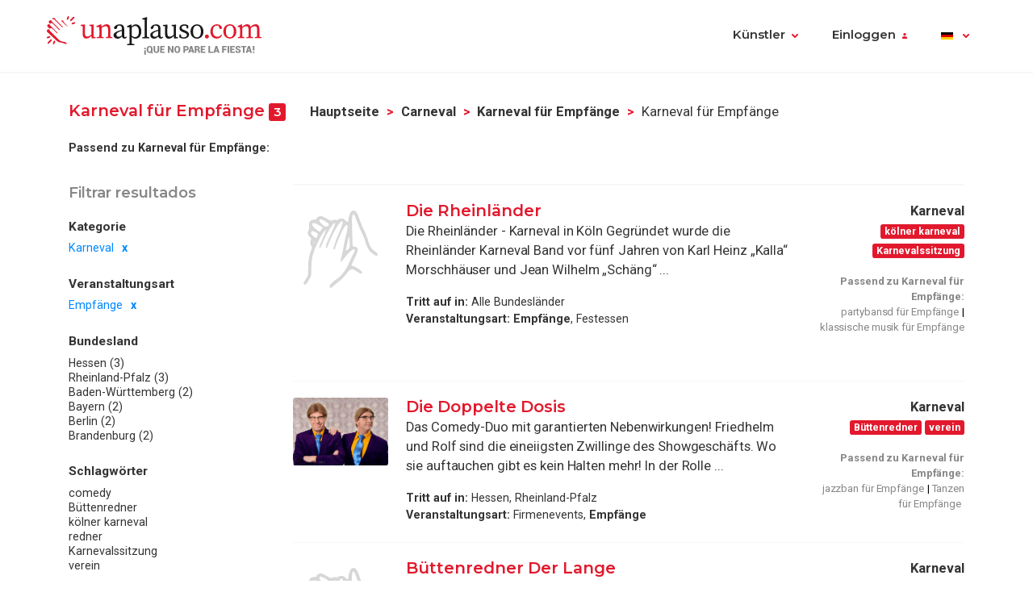

--- FILE ---
content_type: text/html; charset=UTF-8
request_url: https://www.einapplaus.de/karneval-fuer-empfaenge_it_c5e50_ec0_1.html
body_size: 6747
content:
<!doctype html>
<html lang="de">
<head>
<meta charset="utf-8">
<meta name="viewport" content="width=device-width, initial-scale=1, shrink-to-fit=no">
<title>Karneval für Empfänge</title>
<meta name="description" content="Karneval für Empfänge, Fasching, die lustige Jahreszeit für Büttenredner, Karnevalverein, Unterhalter, Moderation und Faschingsumzug auf einapplaus.de. Das Künstlerportal zeigt kostenlos Angebot zum Karneval für Empfänge in Köln, Düsseldorf, Rottweil, Dresden und Berlin etc. " />
<meta name="keywords" content="Karneval für Empfänge, Fasching für Empfänge, Carneval für Empfänge, Büttenredner für Empfänge, Karnevalsumzug für Empfänge, Karnevalumzug für Empfänge, Faschingsumzug für Empfänge, Karnevalssitzung für Empfänge, Karnevalsverein für Empfänge " />
<meta name="robots" content="noindex,nofollow,nocache" />
<link rel="canonical" href="https://www.einapplaus.de/karneval-fuer-empfaenge_it_c5e50_ec0_1.html" />	<link rel="icon" href="https://www.einapplaus.de/images/ua3.2-favicon.ico" type="image/x-icon" />
<link rel="shortcut icon" href="https://www.einapplaus.de/images/ua3.2-favicon.ico" type="image/x-icon" />
<link rel="stylesheet" href="https://www.einapplaus.de/css/ua3.2-style2019.css">
<link href="https://fonts.googleapis.com/css?family=Montserrat:400,600|Roboto:400,400i,700,900" rel="stylesheet">
<script async src="https://www.googletagmanager.com/gtag/js?id=G-JK5RT3XWYS"></script>
<script>
		window.dataLayer = window.dataLayer || [];
        function gtag(){dataLayer.push(arguments);}
		gtag('js', new Date());
		gtag('config', 'G-JK5RT3XWYS');

                
			(function (w) {
				w.dataLayer = w.dataLayer || [];
				w.gtag = w.gtag || function(){ w.dataLayer.push(arguments); };

				function toSnake(s) {
					return String(s || '')
						.trim()
						.toLowerCase()
						.replace(/[^a-z0-9]+/g, '_')
						.replace(/^_+|_+$/g, '');
				}

				w.ga = function (cmd, obj) {
					if (cmd !== 'send' || !obj || obj.hitType !== 'event') return;

					var name = toSnake(obj.eventAction || 'ua_event');
					var params = {
						event_category: obj.eventCategory,
						event_label: obj.eventLabel
					};

					if (obj.value != null) {
						var v = Number(obj.value);
						if (!isNaN(v)) params.value = v;
					}
					if (obj.nonInteraction != null) {
						params.non_interaction = !!obj.nonInteraction;
					}

					w.gtag('event', name || 'ua_event', params);
				};
			})(window);
        
	</script>
</head><body>
<header class="fixed-top">
<div class="max-width mx-auto">
<nav class="navbar navbar-expand-md">
<div class="text-hide position-absolute">unAplauso</div>
<a class="navbar-brand" href="https://www.einapplaus.de/">
<img class="d-none d-sm-block" src="https://www.einapplaus.de/img/ua3.2-logo/logo-tag.svg" alt="logo unAplauso">
<img class="d-block d-sm-none" src="https://www.einapplaus.de/img/ua3.2-logo/logo.svg" alt="logo unAplauso">
</a>
<button class="navbar-toggler" type="button" data-toggle="collapse" data-target="#navbarSupportedContent" aria-controls="navbarSupportedContent" aria-expanded="false" aria-label="Toggle navigation">
<span class="navbar-toggler-icon"></span>
</button>
<div class="collapse navbar-collapse" id="navbarSupportedContent">
<ul class="navbar-nav ml-auto">
<li class="nav-item dropdown">
<a class="nav-link dropdown-toggle" href="#" id="navbarDropdown" role="button" data-toggle="dropdown" aria-haspopup="true" aria-expanded="false">Künstler</a>
<div class="dropdown-menu" aria-labelledby="navbarDropdown">
<a class="dropdown-item" href="https://www.einapplaus.de/">Künstler</a>
<a class="dropdown-item" href="https://www.einapplaus.de/service">Service</a>
<a class="dropdown-item" href="https://www.einapplaus.de/locations">Locations</a>
<a class="dropdown-item" href="https://www.einapplaus.de/management">Management</a>
<a class="dropdown-item" href="https://www.einapplaus.de/unterricht">Unterricht</a>
</div>   
</li>
<li class="nav-item dropdown" id="identificate">
<a class="nav-link dropdown-toggle login-toggle" href="#" id="loginDropdown" role="button" data-toggle="dropdown" aria-haspopup="true" aria-expanded="false">Einloggen</a>
<div class="dropdown-menu" aria-labelledby="loginDropdown" id="menuLogin">
<form class="px-3 py-1" name="login" id="form-login" method="post" action="https://www.einapplaus.de/login_zl.html">
<input type="hidden" name="at-esPeticionContrasenya" value="0">
<div class="form-group mb-1">
<input type="email" class="form-control" id="inputEmail" placeholder="E-Mail" name="at-email" required="true">
</div>
<p id="errorPass" style="font-size: 17px;color: red;display: none;">*Das Email-Format ist nicht korrekt</p>
<div class="form-group mb-1">
<input type="password" class="form-control" id="pw" placeholder="Passwort" name="at-pw" required="true">
</div>
<div class="form-group mb-1">
<div class="form-check">
<input type="checkbox" class="form-check-input" id="dropdownCheck">
<label class="form-check-label text-muted small" for="dropdownCheck">Recuérdame</label>
</div>
</div>
<button type="submit" class="btn btn-primary" id="SubmitLogin">EINLOGGEN</button>
</form>
<div class="dropdown-divider"></div>
<a class="dropdown-item text-muted" rel="nofollow" href="https://www.einapplaus.de/anmelden_zu.html">Registrieren</a>
<a class="dropdown-item text-muted" href="javascript:recoveryPassword('https://www.einapplaus.de/recuperar-password_zf.html');">Passwort vergessen?</a>
</div>   
</li>
<li class="nav-item">
</li>
<li class="nav-item dropdown menu-language">
<a title="de" class="nav-link dropdown-toggle" href="#" id="languageDropdown" role="button" data-toggle="dropdown" aria-haspopup="true" aria-expanded="false">
<span class="flag-icon flag-de" style="vertical-align: middle"></span>
</a>
<div class="dropdown-menu dropdown-menu-right" aria-labelledby="languageDropdown">
<div class="d-flex flex-row flex-wrap flags">
<a title="ES" class="flag-container" href="https://www.unaplauso.com/"><span class="flag-icon flag-es"></span></a>
<a title="DE" class="flag-container" href="https://www.einapplaus.de/"><span class="flag-icon flag-de"></span></a>
<a title="VE" class="flag-container" href="https://www.unaplauso.com/ve/"><span class="flag-icon flag-ve"></span></a>
<a title="UY" class="flag-container" href="https://www.unaplauso.com/uy/"><span class="flag-icon flag-uy"></span></a>
<a title="CH" class="flag-container" href="https://www.einapplaus.de/ch/"><span class="flag-icon flag-ch"></span></a>
<a title="PE" class="flag-container" href="https://www.unaplauso.com/pe/"><span class="flag-icon flag-pe"></span></a>
<a title="PY" class="flag-container" href="https://www.unaplauso.com/py/"><span class="flag-icon flag-py"></span></a>
<a title="MX" class="flag-container" href="https://www.unaplauso.com.mx/"><span class="flag-icon flag-mx"></span></a>
<a title="CR" class="flag-container" href="https://www.unaplauso.com/cr/"><span class="flag-icon flag-cr"></span></a>
<a title="CO" class="flag-container" href="https://www.unaplauso.com/co/"><span class="flag-icon flag-co"></span></a>
<a title="CL" class="flag-container" href="https://www.unaplauso.com/cl/"><span class="flag-icon flag-cl"></span></a>
<a title="BO" class="flag-container" href="https://www.unaplauso.com/bo/"><span class="flag-icon flag-bo"></span></a>
<a title="AT" class="flag-container" href="https://www.einapplaus.de/at/"><span class="flag-icon flag-at"></span></a>
<a title="AR" class="flag-container" href="https://www.unaplauso.com/ar/"><span class="flag-icon flag-ar"></span></a>
</div>
</div>   
</li>
</ul>
</div>
</nav>
</div>
</header>
<div id="page-list" class="container py-4 position-relative">
<div id="list-header" class="row no-gutters align-items-start mb-4">
<div class="col">
<h4 class="d-inline-block">Karneval für Empfänge <span class="badge badge-primary">3</span></h4>
<nav id="breadcrumb" class="d-none d-md-inline-block ml-2" aria-label="breadcrumb">
<ol class="breadcrumb">
<li class="breadcrumb-item"><a class="font-weight-bold text-body enlacesSearch" rel="nofollow" href="https://www.einapplaus.de">Hauptseite</a></li>
<li class="breadcrumb-item"><a class="font-weight-bold text-body enlacesSearch"  href="https://www.einapplaus.de/karneval_it_c5e50_1.html">Carneval</a></li>
<li class="breadcrumb-item"><a class="font-weight-bold text-body enlacesSearch"  href="https://www.einapplaus.de/karneval-fuer-empfaenge_it_c5e50_ec0_1.html">Karneval für Empfänge</a></li>
<li class="breadcrumb-item active" aria-current="page">Karneval für Empfänge</li>
</ol>
</nav>
<div class="similar small">
<strong>Passend zu Karneval für Empfänge:</strong>
</div>
</div>
</div>
<div class="row no-gutters">
<!-- FILTER -->
<div id="filter" class="col-12 col-md-3 pr-md-2 mb-3">
<div class="sticky-top">
<h5 class="text-muted mb-3">Filtrar resultados</h5>
<div class="filter-desktop d-none d-md-flex flex-md-column">
<div class="filter-category flex-fill">            
<h6>Kategorie</h6>
<ul class="list-unstyled sublist-filter small">
<li class="active"><a href="https://www.einapplaus.de/empfaenge_it_ec0_1.html">Karneval</a></li>
</ul>
</div>
<div class="filter-category flex-fill mt-md-1">
<h6>Veranstaltungsart</h6>
<ul class="list-unstyled sublist-filter small">
<li class="active"><a href="https://www.einapplaus.de/karneval_it_c5e50_1.html">Empfänge</a></li>
</ul>
</div>
<div class="filter-category flex-fill mt-md-1">
<h6>Bundesland</h6>
<ul class="list-unstyled sublist-filter small">
<li><a href="https://www.einapplaus.de/karneval-fuer-empfaenge-in-hessen_it_c5e50_ec0_pea84_1.html" title="Karneval für Empfänge in Hessen">Hessen (3)</a></li>
<li><a href="https://www.einapplaus.de/karneval-fuer-empfaenge-in-rheinland-pfalz_it_c5e50_ec0_pea9c_1.html" title="Karneval für Empfänge in Rheinland-Pfalz">Rheinland-Pfalz (3)</a></li>
<li><a href="https://www.einapplaus.de/karneval-fuer-empfaenge-in-baden-wuerttemberg_it_c5e50_ec0_pea60_1.html" title="Karneval für Empfänge in Baden-Württemberg">Baden-Württemberg (2)</a></li>
<li><a href="https://www.einapplaus.de/karneval-fuer-empfaenge-in-bayern_it_c5e50_ec0_pea66_1.html" title="Karneval für Empfänge in Bayern">Bayern (2)</a></li>
<li><a href="https://www.einapplaus.de/karneval-fuer-empfaenge-in-berlin_it_c5e50_ec0_pea6c_1.html" title="Karneval für Empfänge in Berlin">Berlin (2)</a></li>
<li><a href="https://www.einapplaus.de/karneval-fuer-empfaenge-in-brandenburg_it_c5e50_ec0_pea72_1.html" title="Karneval für Empfänge in Brandenburg">Brandenburg (2)</a></li>
</ul>
</div>
<div class="filter-category flex-fill mt-md-1">         
<h6>Schlagwörter</h6>
<ul class="list-unstyled sublist-filter small">
<li><a href="https://www.einapplaus.de/karneval-comedy-fuer-empfaenge_it_c5e50_t4b66_ec0_1.html" title="Karneval comedy für Empfänge">comedy</a></li>
<li><a href="https://www.einapplaus.de/karneval-buettenredner-fuer-empfaenge_it_c5e50_t8136_ec0_1.html" title="Karneval Büttenredner für Empfänge">Büttenredner</a></li>
<li><a href="https://www.einapplaus.de/karneval-koelner-karneval-fuer-empfaenge_it_c5e50_t1188c_ec0_1.html" title="Karneval kölner karneval für Empfänge">kölner karneval</a></li>
<li><a href="https://www.einapplaus.de/karneval-redner-fuer-empfaenge_it_c5e50_t1202a_ec0_1.html" title="Karneval redner für Empfänge">redner</a></li>
<li><a href="https://www.einapplaus.de/karneval-karnevalssitzung-fuer-empfaenge_it_c5e50_t121ce_ec0_1.html" title="Karneval Karnevalssitzung für Empfänge">Karnevalssitzung</a></li>
<li><a href="https://www.einapplaus.de/karneval-verein-fuer-empfaenge_it_c5e50_t147ae_ec0_1.html" title="Karneval verein für Empfänge">verein</a></li>
</ul>
</div>
</div><!-- .filter-desktop -->
<form class="filter-mobile d-block d-md-none" method="post">
<div class="row no-gutters">
<div class="col-xs-12 col-sm-4 px-1">
<select name="searchTipoCategoria" id="searchTipoCategoria" class="select custom-select mb-1 col-12">
<option value="" selected disabled>
-- Por categoría
</option>
<optgroup label="Musik">
<option  value="https://www.einapplaus.de/partyband-fuer-empfaenge_it_c5e8c_ec0_1.html">Partyband</option>
<option  value="https://www.einapplaus.de/klassische-musik-fuer-empfaenge_it_c5dfc_ec0_1.html">Klassische Musik</option>
<option  value="https://www.einapplaus.de/jazzband-fuer-empfaenge_it_c5e1a_ec0_1.html">Jazzband</option>
<option  value="https://www.einapplaus.de/tanzmusik-fuer-empfaenge_it_c5e02_ec0_1.html">Tanzmusik</option>
<option  value="https://www.einapplaus.de/alleinunterhalter-fuer-empfaenge_it_c5e86_ec0_1.html">Alleinunterhalter</option>
<option  value="https://www.einapplaus.de/volksmusik-schlager-fuer-empfaenge_it_c5e08_ec0_1.html">Volksmusik - Schlager </option>
<option  value="https://www.einapplaus.de/latino-fuer-empfaenge_it_c5e0e_ec0_1.html">Latino</option>
<option  value="https://www.einapplaus.de/rockband-fuer-empfaenge_it_c5e20_ec0_1.html">Rockband</option>
<option  value="https://www.einapplaus.de/dj-fuer-empfaenge_it_c5e32_ec0_1.html">DJ</option>
<option  value="https://www.einapplaus.de/heavy-fuer-empfaenge_it_c5e26_ec0_1.html">Heavy</option>
</optgroup>
<optgroup label="Theater - Tanz - Künstler">
<option  value="https://www.einapplaus.de/komiker-fuer-empfaenge_it_c1d4d2_ec0_1.html">Komiker</option>
<option  value="https://www.einapplaus.de/zauberer-fuer-empfaenge_it_c5e4a_ec0_1.html">Zauberer</option>
<option  value="https://www.einapplaus.de/theater-fuer-empfaenge_it_c5e38_ec0_1.html">Theater</option>
<option  value="https://www.einapplaus.de/tanz-fuer-empfaenge_it_c5e7a_ec0_1.html">Tanz</option>
<option  value="https://www.einapplaus.de/zirkus-fuer-empfaenge_it_c5e3e_ec0_1.html">Zirkus</option>
<option  value="https://www.einapplaus.de/clown-fuer-empfaenge_it_c1d4cc_ec0_1.html">Clown</option>
<option selected value="https://www.einapplaus.de/karneval-fuer-empfaenge_it_c5e50_ec0_1.html">Karneval</option>
</optgroup>
</select>
</div>
<div class="col-xs-12 col-sm-4 px-1">
<select name="searchTipoEvento" id="searchTipoEvento" class="select custom-select mb-1">
<option value="" selected disabled>
-- Por tipo de evento
</option>
<option  value="https://www.einapplaus.de/karneval-fuer-karnevalsumzuege_it_c5e50_e126_1.html">Karnevalsumzüge</option>
<option  value="https://www.einapplaus.de/karneval-fuer-firmenevents_it_c5e50_eba_1.html">Firmenevents</option>
<option  value="https://www.einapplaus.de/karneval-fuer-volksfeste_it_c5e50_e114_1.html">Volksfeste</option>
<option  value="https://www.einapplaus.de/karneval-fuer-geburtstage_it_c5e50_ef0_1.html">Geburtstage</option>
<option  value="https://www.einapplaus.de/karneval-fuer-strassenfeste_it_c5e50_e120_1.html">Strassenfeste</option>
<option  value="https://www.einapplaus.de/karneval-fuer-hochzeiten_it_c5e50_ed8_1.html">Hochzeiten</option>
<option  value="https://www.einapplaus.de/karneval-fuer-familienfeste_it_c5e50_eea_1.html">Familienfeste</option>
<option  value="https://www.einapplaus.de/karneval-fuer-festessen_it_c5e50_ecc_1.html">Festessen</option>
<option selected value="https://www.einapplaus.de/karneval-fuer-empfaenge_it_c5e50_ec0_1.html">Empfänge</option>
<option  value="https://www.einapplaus.de/karneval-fuer-konzerte_it_c5e50_ee4_1.html">Konzerte</option>
<option  value="https://www.einapplaus.de/karneval-fuer-praesentationen_it_c5e50_ed2_1.html">Präsentationen</option>
<option  value="https://www.einapplaus.de/karneval-fuer-festivals_it_c5e50_e11a_1.html">Festivals</option>
<option  value="https://www.einapplaus.de/karneval-fuer-messen_it_c5e50_eae_1.html">Messen</option>
<option  value="https://www.einapplaus.de/karneval-fuer-polterabende_it_c5e50_e10e_1.html">Polterabende</option>
<option  value="https://www.einapplaus.de/karneval-fuer-ausstellungen_it_c5e50_e12c_1.html">Ausstellungen</option>
</select>
</div>
<div class="col-xs-12 col-sm-4 px-1">
<select name="searchTipoProv" id="searchTipoProv" class="select custom-select">
<option value="" selected disabled>
-- Por Provincia
</option>
<option  value="https://www.einapplaus.de/karneval-fuer-empfaenge-in-hessen_it_c5e50_ec0_pea84_1.html" title="Karneval für Empfänge in Hessen">Hessen</option>
<option  value="https://www.einapplaus.de/karneval-fuer-empfaenge-in-rheinland-pfalz_it_c5e50_ec0_pea9c_1.html" title="Karneval für Empfänge in Rheinland-Pfalz">Rheinland-Pfalz</option>
<option  value="https://www.einapplaus.de/karneval-fuer-empfaenge-in-baden-wuerttemberg_it_c5e50_ec0_pea60_1.html" title="Karneval für Empfänge in Baden-Württemberg">Baden-Württemberg</option>
<option  value="https://www.einapplaus.de/karneval-fuer-empfaenge-in-bayern_it_c5e50_ec0_pea66_1.html" title="Karneval für Empfänge in Bayern">Bayern</option>
<option  value="https://www.einapplaus.de/karneval-fuer-empfaenge-in-berlin_it_c5e50_ec0_pea6c_1.html" title="Karneval für Empfänge in Berlin">Berlin</option>
<option  value="https://www.einapplaus.de/karneval-fuer-empfaenge-in-brandenburg_it_c5e50_ec0_pea72_1.html" title="Karneval für Empfänge in Brandenburg">Brandenburg</option>
<option  value="https://www.einapplaus.de/karneval-fuer-empfaenge-in-bremen_it_c5e50_ec0_pea78_1.html" title="Karneval für Empfänge in Bremen">Bremen</option>
<option  value="https://www.einapplaus.de/karneval-fuer-empfaenge-in-hamburg_it_c5e50_ec0_pea7e_1.html" title="Karneval für Empfänge in Hamburg">Hamburg</option>
<option  value="https://www.einapplaus.de/karneval-fuer-empfaenge-in-mecklenburg-vorpommern_it_c5e50_ec0_pea8a_1.html" title="Karneval für Empfänge in Mecklenburg-Vorpommern">Mecklenburg-Vorpommern</option>
<option  value="https://www.einapplaus.de/karneval-fuer-empfaenge-in-niedersachsen_it_c5e50_ec0_pea90_1.html" title="Karneval für Empfänge in Niedersachsen">Niedersachsen</option>
<option  value="https://www.einapplaus.de/karneval-fuer-empfaenge-in-nordrhein-westfalen_it_c5e50_ec0_pea96_1.html" title="Karneval für Empfänge in Nordrhein-Westfalen">Nordrhein-Westfalen</option>
<option  value="https://www.einapplaus.de/karneval-fuer-empfaenge-in-saarland_it_c5e50_ec0_peaa2_1.html" title="Karneval für Empfänge in Saarland">Saarland</option>
<option  value="https://www.einapplaus.de/karneval-fuer-empfaenge-in-sachsen_it_c5e50_ec0_peaa8_1.html" title="Karneval für Empfänge in Sachsen">Sachsen</option>
<option  value="https://www.einapplaus.de/karneval-fuer-empfaenge-in-sachsen-anhalt_it_c5e50_ec0_peaae_1.html" title="Karneval für Empfänge in Sachsen-Anhalt">Sachsen-Anhalt</option>
<option  value="https://www.einapplaus.de/karneval-fuer-empfaenge-in-schleswig-holstein_it_c5e50_ec0_peab4_1.html" title="Karneval für Empfänge in Schleswig-Holstein">Schleswig-Holstein</option>
<option  value="https://www.einapplaus.de/karneval-fuer-empfaenge-in-thueringen_it_c5e50_ec0_peaba_1.html" title="Karneval für Empfänge in Thüringen">Thüringen</option>
</select>
</div>
</div>
</form><!-- .filter-mobile (form) -->
</div><!-- .sticky-top -->
</div><!-- #Filter -->
<!-- Modal Provincias -->
<div class="modal fade" id="modalProvincias" tabindex="-1" role="dialog" aria-labelledby="modalProvincias" aria-hidden="true">
<div class="modal-dialog modal-sm modal-dialog-centered" role="document">
<div class="modal-content">
<div class="modal-header">
<h5 class="modal-title" id="exampleModalLabel">Bundesland</h5>
<button type="button" class="close" data-dismiss="modal" aria-label="Close">
<span aria-hidden="true">&times;</span>
</button>
</div>
<div class="modal-body">
<ul>
<li><a class="text-body" href="https://www.einapplaus.de/karneval-fuer-empfaenge-in-hessen_it_c5e50_ec0_pea84_1.html" title="Karneval für Empfänge in Hessen">Hessen (3)</a></li>
<li><a class="text-body" href="https://www.einapplaus.de/karneval-fuer-empfaenge-in-rheinland-pfalz_it_c5e50_ec0_pea9c_1.html" title="Karneval für Empfänge in Rheinland-Pfalz">Rheinland-Pfalz (3)</a></li>
<li><a class="text-body" href="https://www.einapplaus.de/karneval-fuer-empfaenge-in-baden-wuerttemberg_it_c5e50_ec0_pea60_1.html" title="Karneval für Empfänge in Baden-Württemberg">Baden-Württemberg (2)</a></li>
<li><a class="text-body" href="https://www.einapplaus.de/karneval-fuer-empfaenge-in-bayern_it_c5e50_ec0_pea66_1.html" title="Karneval für Empfänge in Bayern">Bayern (2)</a></li>
<li><a class="text-body" href="https://www.einapplaus.de/karneval-fuer-empfaenge-in-berlin_it_c5e50_ec0_pea6c_1.html" title="Karneval für Empfänge in Berlin">Berlin (2)</a></li>
<li><a class="text-body" href="https://www.einapplaus.de/karneval-fuer-empfaenge-in-brandenburg_it_c5e50_ec0_pea72_1.html" title="Karneval für Empfänge in Brandenburg">Brandenburg (2)</a></li>
<li><a class="text-body" href="https://www.einapplaus.de/karneval-fuer-empfaenge-in-bremen_it_c5e50_ec0_pea78_1.html" title="Karneval für Empfänge in Bremen">Bremen (2)</a></li>
<li><a class="text-body" href="https://www.einapplaus.de/karneval-fuer-empfaenge-in-hamburg_it_c5e50_ec0_pea7e_1.html" title="Karneval für Empfänge in Hamburg">Hamburg (2)</a></li>
<li><a class="text-body" href="https://www.einapplaus.de/karneval-fuer-empfaenge-in-mecklenburg-vorpommern_it_c5e50_ec0_pea8a_1.html" title="Karneval für Empfänge in Mecklenburg-Vorpommern">Mecklenburg-Vorpommern (2)</a></li>
<li><a class="text-body" href="https://www.einapplaus.de/karneval-fuer-empfaenge-in-niedersachsen_it_c5e50_ec0_pea90_1.html" title="Karneval für Empfänge in Niedersachsen">Niedersachsen (2)</a></li>
<li><a class="text-body" href="https://www.einapplaus.de/karneval-fuer-empfaenge-in-nordrhein-westfalen_it_c5e50_ec0_pea96_1.html" title="Karneval für Empfänge in Nordrhein-Westfalen">Nordrhein-Westfalen (2)</a></li>
<li><a class="text-body" href="https://www.einapplaus.de/karneval-fuer-empfaenge-in-saarland_it_c5e50_ec0_peaa2_1.html" title="Karneval für Empfänge in Saarland">Saarland (2)</a></li>
<li><a class="text-body" href="https://www.einapplaus.de/karneval-fuer-empfaenge-in-sachsen_it_c5e50_ec0_peaa8_1.html" title="Karneval für Empfänge in Sachsen">Sachsen (2)</a></li>
<li><a class="text-body" href="https://www.einapplaus.de/karneval-fuer-empfaenge-in-sachsen-anhalt_it_c5e50_ec0_peaae_1.html" title="Karneval für Empfänge in Sachsen-Anhalt">Sachsen-Anhalt (2)</a></li>
<li><a class="text-body" href="https://www.einapplaus.de/karneval-fuer-empfaenge-in-schleswig-holstein_it_c5e50_ec0_peab4_1.html" title="Karneval für Empfänge in Schleswig-Holstein">Schleswig-Holstein (2)</a></li>
<li><a class="text-body" href="https://www.einapplaus.de/karneval-fuer-empfaenge-in-thueringen_it_c5e50_ec0_peaba_1.html" title="Karneval für Empfänge in Thüringen">Thüringen (2)</a></li>
</ul>
</div>
</div>
</div>
</div>
<!-- Modal Eventos -->
<div class="modal fade" id="modalEventos" tabindex="-1" role="dialog" aria-labelledby="modalEventos" aria-hidden="true">
<div class="modal-dialog modal-sm modal-dialog-centered" role="document">
<div class="modal-content">
<div class="modal-header">
<h5 class="modal-title" id="exampleModalLabel">Eventos</h5>
<button type="button" class="close" data-dismiss="modal" aria-label="Close">
<span aria-hidden="true">&times;</span>
</button>
</div>
<div class="modal-body">
<ul>
<li><a class="text-body" href="https://www.einapplaus.de/karneval-fuer-karnevalsumzuege_it_c5e50_e126_1.html" title="Karneval für Karnevalsumzüge">Karnevalsumzüge (16)</a></li>
<li><a class="text-body" href="https://www.einapplaus.de/karneval-fuer-firmenevents_it_c5e50_eba_1.html" title="Karneval für Firmenevents">Firmenevents (16)</a></li>
<li><a class="text-body" href="https://www.einapplaus.de/karneval-fuer-volksfeste_it_c5e50_e114_1.html" title="Karneval für Volksfeste">Volksfeste (14)</a></li>
<li><a class="text-body" href="https://www.einapplaus.de/karneval-fuer-geburtstage_it_c5e50_ef0_1.html" title="Karneval für Geburtstage">Geburtstage (11)</a></li>
<li><a class="text-body" href="https://www.einapplaus.de/karneval-fuer-strassenfeste_it_c5e50_e120_1.html" title="Karneval für Strassenfeste">Strassenfeste (10)</a></li>
<li><a class="text-body" href="https://www.einapplaus.de/karneval-fuer-hochzeiten_it_c5e50_ed8_1.html" title="Karneval für Hochzeiten">Hochzeiten (9)</a></li>
<li><a class="text-body" href="https://www.einapplaus.de/karneval-fuer-familienfeste_it_c5e50_eea_1.html" title="Karneval für Familienfeste">Familienfeste (6)</a></li>
<li><a class="text-body" href="https://www.einapplaus.de/karneval-fuer-festessen_it_c5e50_ecc_1.html" title="Karneval für Festessen">Festessen (6)</a></li>
<li><a class="text-body" href="https://www.einapplaus.de/karneval-fuer-empfaenge_it_c5e50_ec0_1.html" title="Karneval für Empfänge">Empfänge (3)</a></li>
<li><a class="text-body" href="https://www.einapplaus.de/karneval-fuer-konzerte_it_c5e50_ee4_1.html" title="Karneval für Konzerte">Konzerte (3)</a></li>
<li><a class="text-body" href="https://www.einapplaus.de/karneval-fuer-praesentationen_it_c5e50_ed2_1.html" title="Karneval für Präsentationen">Präsentationen (2)</a></li>
<li><a class="text-body" href="https://www.einapplaus.de/karneval-fuer-festivals_it_c5e50_e11a_1.html" title="Karneval für Festivals">Festivals (1)</a></li>
<li><a class="text-body" href="https://www.einapplaus.de/karneval-fuer-messen_it_c5e50_eae_1.html" title="Karneval für Messen">Messen (1)</a></li>
<li><a class="text-body" href="https://www.einapplaus.de/karneval-fuer-polterabende_it_c5e50_e10e_1.html" title="Karneval für Polterabende">Polterabende (1)</a></li>
<li><a class="text-body" href="https://www.einapplaus.de/karneval-fuer-ausstellungen_it_c5e50_e12c_1.html" title="Karneval für Ausstellungen">Ausstellungen (1)</a></li>
</ul>
</div>
</div>
</div>
</div>
<!-- LIST-CONTENT -->
<div id="content" class="col-12 col-md-9">
<!-- ARTIST LISTS -->
<div class="list-group artist-list">
<div class="artista list-group-item">
<div class="d-flex flex-row">
<div class="col-profile pr-3">
<a class="d-block position-relative" href="https://www.einapplaus.de/die-rheinlaender_av357fd8.html" title="Die Rheinländer">
<!--<span class="artist-badge red"></span>-->
<img class="img-profile rounded" src="https://images.clapcdn.com/554_mt_karneval die rheinlaender1.jpg" alt="Die Rheinländer" title="Die Rheinländer" />
</a>
<!--<a href="#" class="d-none d-sm-block text-center link-phone small mt-1">Ver teléfono</a>-->
</div>
<div class="col-text pr-2 flex-grow-1">
<a href="https://www.einapplaus.de/die-rheinlaender_av357fd8.html" title="Die Rheinländer" class="name h4">Die Rheinländer</a>
<span class="ratings" style="vertical-align: middle">
<!--<i class="star star-1 full"></i>
<i class="star star-2 full"></i>
<i class="star star-3 full"></i>
<i class="star star-4 full"></i>
<i class="star star-5 outlined"></i>-->
</span>
<p class="description-text">Die Rheinländer - Karneval in Köln
Gegründet wurde die Rheinländer Karneval Band vor fünf Jahren von Karl Heinz „Kalla“ Morschhäuser und Jean Wilhelm „Schäng“ ...</p>
<ul class="small info-text list-unstyled">
<li><strong>Tritt auf in:</strong>
Alle Bundesländer
</li>
<li><strong>Veranstaltungsart:</strong>
<strong>Empfänge</strong>, Festessen
</li>
</ul>                
</div>
<div class="col-extra d-none d-md-block">
<div class="info text-right mb-1">
<strong>Karneval</strong>
<div class="tags">
<span class="badge badge-primary" 
rel="nofollow">kölner karneval</span>
<span class="badge badge-primary" 
rel="nofollow">Karnevalssitzung</span>
</div>
<div class="similar x-small pl-2">
<p>
<strong class="text-muted d-block mt-2">Passend zu Karneval für Empfänge:</strong>
<!--<a class="similar-item text-muted" href="#">música latina</a>
<a class="similar-item text-muted" href="#">música conciertos</a>
<a class="similar-item text-muted" href="#">música latina grupo merengue</a>-->
<a class="similar-item text-muted" href="https://www.einapplaus.de/partyband-fuer-empfaenge_it_c5e8c_ec0_1.html" title="partybansd für Empfänge">partybansd für Empfänge</a>
<a class="similar-item text-muted" href="https://www.einapplaus.de/klassische-musik-fuer-empfaenge_it_c5dfc_ec0_1.html" title="klassische musik für Empfänge">klassische musik für Empfänge</a>
</p>
</div>
</div>
</div>
</div>
</div>                                                                                                <div class="artista list-group-item">
<div class="d-flex flex-row">
<div class="col-profile pr-3">
<a class="d-block position-relative" href="https://www.einapplaus.de/die-doppelte-dosis_av379a46.html" title="Die Doppelte Dosis">
<!--<span class="artist-badge red"></span>-->
<img class="img-profile rounded" src="https://images.clapcdn.com/mt_948_die-doppelte-dosis_1.jpg" alt="Die Doppelte Dosis" title="Die Doppelte Dosis" />
</a>
<!--<a href="#" class="d-none d-sm-block text-center link-phone small mt-1">Ver teléfono</a>-->
</div>
<div class="col-text pr-2 flex-grow-1">
<a href="https://www.einapplaus.de/die-doppelte-dosis_av379a46.html" title="Die Doppelte Dosis" class="name h4">Die Doppelte Dosis</a>
<span class="ratings" style="vertical-align: middle">
<!--<i class="star star-1 full"></i>
<i class="star star-2 full"></i>
<i class="star star-3 full"></i>
<i class="star star-4 full"></i>
<i class="star star-5 outlined"></i>-->
</span>
<p class="description-text">Das Comedy-Duo mit garantierten Nebenwirkungen! Friedhelm und Rolf sind die eineiigsten Zwillinge des Showgeschäfts. Wo sie auftauchen gibt es kein Halten mehr!
In der Rolle ...</p>
<ul class="small info-text list-unstyled">
<li><strong>Tritt auf in:</strong>
Hessen, Rheinland-Pfalz
</li>
<li><strong>Veranstaltungsart:</strong>
Firmenevents, <strong>Empfänge</strong>
</li>
</ul>                
</div>
<div class="col-extra d-none d-md-block">
<div class="info text-right mb-1">
<strong>Karneval</strong>
<div class="tags">
<span class="badge badge-primary" 
rel="nofollow">Büttenredner</span>
<span class="badge badge-primary" 
rel="nofollow">verein</span>
</div>
<div class="similar x-small pl-2">
<p>
<strong class="text-muted d-block mt-2">Passend zu Karneval für Empfänge:</strong>
<!--<a class="similar-item text-muted" href="#">música latina</a>
<a class="similar-item text-muted" href="#">música conciertos</a>
<a class="similar-item text-muted" href="#">música latina grupo merengue</a>-->
<a class="similar-item text-muted" href="https://www.einapplaus.de/jazzband-fuer-empfaenge_it_c5e1a_ec0_1.html" title="jazzban für Empfänge">jazzban für Empfänge</a>
<a class="similar-item text-muted" href="https://www.einapplaus.de/tanzmusik-fuer-empfaenge_it_c5e02_ec0_1.html" title="Tanzen für Empfänge">Tanzen für Empfänge</a>
</p>
</div>
</div>
</div>
</div>
</div>                                                                                                <div class="artista list-group-item">
<div class="d-flex flex-row">
<div class="col-profile pr-3">
<a class="d-block position-relative" href="https://www.einapplaus.de/buettenredner-der-lange_av358902.html" title="Büttenredner Der Lange">
<!--<span class="artist-badge red"></span>-->
<img class="img-profile rounded" src="https://images.clapcdn.com/273_mt_büttenredner der lange1.jpg" alt="Büttenredner Der Lange" title="Büttenredner Der Lange" />
</a>
<!--<a href="#" class="d-none d-sm-block text-center link-phone small mt-1">Ver teléfono</a>-->
</div>
<div class="col-text pr-2 flex-grow-1">
<a href="https://www.einapplaus.de/buettenredner-der-lange_av358902.html" title="Büttenredner Der Lange" class="name h4">Büttenredner Der Lange</a>
<span class="ratings" style="vertical-align: middle">
<!--<i class="star star-1 full"></i>
<i class="star star-2 full"></i>
<i class="star star-3 full"></i>
<i class="star star-4 full"></i>
<i class="star star-5 outlined"></i>-->
</span>
<p class="description-text">Büttenredner Der Lange
Zu Hause stehe ich eigentlich auf völlig verlorenem Posten. Als Mann führe ich den täglichen Kampf mit einer Ehefrau und vier Töchtern. Die einzige ...</p>
<ul class="small info-text list-unstyled">
<li><strong>Tritt auf in:</strong>
Nordrhein-Westfalen, Alle Bundesländer
</li>
<li><strong>Veranstaltungsart:</strong>
<strong>Empfänge</strong>, Hochzeiten
</li>
</ul>                
</div>
<div class="col-extra d-none d-md-block">
<div class="info text-right mb-1">
<strong>Karneval</strong>
<div class="tags">
<span class="badge badge-primary" 
rel="nofollow">comedy</span>
<span class="badge badge-primary" 
rel="nofollow">redner</span>
</div>
<div class="similar x-small pl-2">
<p>
<strong class="text-muted d-block mt-2">Passend zu Karneval für Empfänge:</strong>
<!--<a class="similar-item text-muted" href="#">música latina</a>
<a class="similar-item text-muted" href="#">música conciertos</a>
<a class="similar-item text-muted" href="#">música latina grupo merengue</a>-->
<a class="similar-item text-muted" href="https://www.einapplaus.de/alleinunterhalter-fuer-empfaenge_it_c5e86_ec0_1.html" title="Alleinunterhaltung für Empfänge">Alleinunterhaltung für Empfänge</a>
<a class="similar-item text-muted" href="https://www.einapplaus.de/volksmusik-schlager-fuer-empfaenge_it_c5e08_ec0_1.html" title="schlaeger für Empfänge">schlaeger für Empfänge</a>
</p>
</div>
</div>
</div>
</div>
</div>                                                                        </div><!-- .artist-list -->
<!-- PAGINATION -->
<div class="d-flex justify-content-center mt-4">
<nav aria-label="artist-pagination">
<!--<ul class="pagination">
<li class="page-item">
<a class="page-link" href="#" aria-label="Previous">
<span aria-hidden="true">&laquo;</span>
</a>
</li>
<li class="page-item"><a class="page-link" href="#">1</a></li>
<li class="page-item active"><a class="page-link" href="#">2</a></li>
<li class="page-item"><a class="page-link" href="#">3</a></li>
<li class="page-item">
<a class="page-link" href="#" aria-label="Next">
<span aria-hidden="true">&raquo;</span>
</a>
</li>
</ul>-->
<ul class="pagination">
<li class="page-item"><a class="page-link" rel="nofollow" aria-label="Previous"><span aria-hidden="true">&laquo;</span></a></li>
<li class="page-item active"><a class="page-link" rel="follow" rel="nofollow" href="https://www.einapplaus.de/karneval-fuer-empfaenge_it_c5e50_ec0_1.html">1</a></li>
<li class="page-item"><a class="page-link" aria-label="Next"><span aria-hidden="true">&raquo;</span></a></li>
</ul>
</nav>
</div>
</div><!-- #content -->
</div><!-- .row -->
</div><!-- .container -->
<footer class="page-footer">
<div class="container">
<div class="clearfix text-center">
<ul class="float-lg-left list-inline footer-links">
<li class='list-inline-item'><a href='https://www.einapplaus.de/was-ist-einapplaus_ev1.html' rel='nofollow'>Was ist einApplaus?</a></li><li class='list-inline-item'><a href='https://www.einapplaus.de/haeufige-fragen_ev3.html' rel='nofollow'>Häufige Fragen</a></li><li class='list-inline-item'><a href='https://www.einapplaus.de/anregungen_ev4.html' rel='nofollow'>Kontakt/Impressum</a></li><li class='list-inline-item'><a href='https://www.einapplaus.de/nutzungsbedingungen_ev6.html' rel='nofollow'>Nutzungsbedingungen</a></li><li class='list-inline-item'><a href='https://www.einapplaus.de/newsletter_nv.html' rel='nofollow'>News</a></li>
</ul>
<ul class="float-lg-right list-inline share-icons mt-4 mt-lg-0">
<li class="list-inline-item share-icon"><a href="https://www.facebook.com/pages/unAplauso/41439617363" target="_blank"><img width="24" height="24" alt="facebook" src="https://www.einapplaus.de/img/ua3.2-icons/social/Facebook.svg" /></a></li>
<li class="list-inline-item share-icon"><a href="https://twitter.com/#!/unAplauso_es" target="_blank"><img width="24" height="24" alt="twitter" src="https://www.einapplaus.de/img/ua3.2-icons/social/Twitter.svg" /></a></li>
<li class="list-inline-item share-icon"><a href="https://www.instagram.com/unaplauso.es/" target="_blank"><img width="24" height="24" alt="instagram" src="https://www.einapplaus.de/img/ua3.2-icons/social/Instagram.svg" /></a></li>
<li class="list-inline-item share-icon"><a href="https://www.linkedin.com/company/unaplauso.com/" target="_blank"><img width="24" height="24" alt="linkedIn" src="https://www.einapplaus.de/img/ua3.2-icons/social/LinkedIn.svg" /></a></li>
</ul>
</div>
</div>
</footer>
<!-- jQuery first, then Popper.js, then Bootstrap JS -->
<script src="https://code.jquery.com/jquery-3.5.1.min.js" integrity="sha256-9/aliU8dGd2tb6OSsuzixeV4y/faTqgFtohetphbbj0=" crossorigin="anonymous"></script>
<script src="https://cdnjs.cloudflare.com/ajax/libs/popper.js/1.14.6/umd/popper.min.js" integrity="sha384-wHAiFfRlMFy6i5SRaxvfOCifBUQy1xHdJ/yoi7FRNXMRBu5WHdZYu1hA6ZOblgut" crossorigin="anonymous"></script>
<script src="https://stackpath.bootstrapcdn.com/bootstrap/4.2.1/js/bootstrap.min.js" integrity="sha384-B0UglyR+jN6CkvvICOB2joaf5I4l3gm9GU6Hc1og6Ls7i6U/mkkaduKaBhlAXv9k" crossorigin="anonymous"></script>   
<script src="https://www.einapplaus.de/js/owl.carousel.min.js"></script>
<script src="https://www.einapplaus.de/js/scripts.js"></script>
</body>
</html>